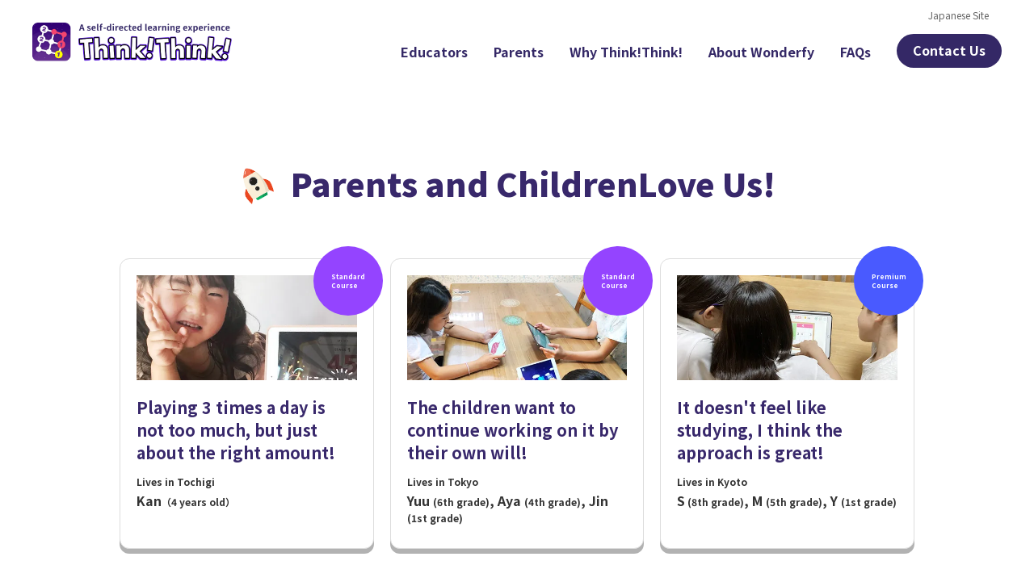

--- FILE ---
content_type: text/html
request_url: https://think.wonderfy.inc/en/voice/
body_size: 2399
content:
<!DOCTYPE html><html lang="en-US" class="top"><head><meta charset="UTF-8"><meta name="viewport" content="width=device-width,initial-scale=1,maximum-scale=1,user-scalable=0"><meta name="format-detection" content="telephone=no"><meta name="description" content="An educational app loved by 3,000,000 users across 150 countries. Digital learning content that fosters critical thinking skills for children and elementary students (ages 4-10)."><meta name="keywords" content=""><meta property="og:site_name" content="Think!Think! | Foster Critical Thinking Skills in Children and K12 Students"><meta property="og:type" content="website"><meta property="og:url" content="https://think.wonderfy.inc/en/"><meta property="og:title" content="Voice | Foster Critical Thinking Skills in Children and K12 Students"><meta property="og:description" content="An educational app loved by 3,000,000 users across 150 countries. Digital learning content that fosters critical thinking skills for children and elementary students (ages 4-10)."><meta property="og:image" content="https://think.wonderfy.inc/en/assets/images/common/ogp.png"><meta name="twitter:card" content="summary_large_image"><meta name="twitter:site" content="@wonderfyglobal"><link rel="canonical" href="https://think.wonderfy.inc/en/voice/"><link rel="alternate" href="https://think.wonderfy.inc/voice/" hreflang="ja"><title>Voice | Foster Critical Thinking Skills in Children and K12 Students</title><link rel="stylesheet" href="https://use.fontawesome.com/releases/v5.6.3/css/all.css"><link rel="icon" href="/en/assets/images/common/favicon.ico"><link href="https://fonts.googleapis.com/css?family=Noto+Serif+JP|Noto+Sans+JP:100,400,700,900&display=swap" rel="stylesheet"><link rel="stylesheet" href="/en/assets/stylesheets/common.css"><link rel="stylesheet" href="/en/assets/stylesheets/voice.css"><script>(function (w, d, s, l, i) {
        w[l] = w[l] || [];
        w[l].push({
            'gtm.start':
                new Date().getTime(), event: 'gtm.js'
        });
        var f = d.getElementsByTagName(s)[0],
            j = d.createElement(s), dl = l != 'dataLayer' ? '&l=' + l : '';
        j.async = true;
        j.src =
            'https://www.googletagmanager.com/gtm.js?id=' + i + dl;
        f.parentNode.insertBefore(j, f);
    })(window, document, 'script', 'dataLayer', 'GTM-TBVQLHC');</script></head><body><noscript><iframe src="https://www.googletagmanager.com/ns.html?id=GTM-TBVQLHC" height="0" width="0" style="display:none;visibility:hidden"></iframe></noscript><div id="top"><header><h1 class="logo"><a href="/en/">Think!Think!</a></h1><div class="nav"><span class="jp"><a href="/">Japanese Site</a></span><ul><li><a href="/en/educators/">Educators</a></li><li><a href="/en/parents/">Parents</a></li><li><a href="/en/why/">Why Think!Think!</a></li><li><a href="/en/about/">About Wonderfy</a></li><li><a href="/en/qa/">FAQs</a></li><li class="contactNav"><a href="/en/contact/">Contact Us</a></li></ul></div><div class="menuBtn"><div><span></span> <span></span> <span></span> <em>MENU</em></div></div><div class="menu"><ul><li><a href="/en/">Top</a></li><li><a href="/en/educators/">Educators</a></li><li><a href="/en/parents/">Parents</a></li><li><a href="/en/why/">Why Think!Think!</a></li><li><a href="/en/about/">About Wonderfy</a></li><li><a href="/en/qa/">FAQs</a></li><li class="active"><a href="/en/voice/">Users' Voice</a></li><li><a href="/en/contact/">Contact Us</a></li><li><a href="/">Japanese Site</a></li></ul></div></header><div class="contents voiceIndex"><h2 class="pageTitle"><span>Parents and Children<br class="brSp">Love Us!</span></h2><ul class="voiceList boxInner"><li><a href="/en/voice/voice01.html" class="alpha"><h6 class="course standard">Standard<br>Course</h6><div class="pic"><img src="/assets/images/top/features_point02_voice_01.webp" decoding="async" alt="ユーザーの声"></div><h5>Playing 3 times a day is not too much, but just about the right amount!</h5><div class="info"><div class="infoInner"><span class="place standard">Lives in Tochigi</span></div><span class="name">Kan<em>（4 years old）</em></span></div></a></li><li><a href="/en/voice/voice02.html" class="alpha"><h6 class="course standard">Standard<br>Course</h6><div class="pic"><img src="/assets/images/top/features_point02_voice_02.webp" decoding="async" alt="ユーザーの声"></div><h5>The children want to continue working on it by their own will!</h5><div class="info"><div class="infoInner"><span class="place standard">Lives in Tokyo</span></div><span class="name">Yuu <em>(6th grade)</em>, Aya <em>(4th grade)</em>, Jin <em>(1st grade)</em></span></div></a></li><li><a href="/en/voice/voice03.html" class="alpha"><h6 class="course premium">Premium<br>Course</h6><div class="pic"><img src="/assets/images/top/features_point02_voice_03.webp" decoding="async" alt="ユーザーの声"></div><h5>It doesn't feel like studying, I think the approach is great!</h5><div class="info"><div class="infoInner"><span class="place premium">Lives in Kyoto</span></div><span class="name">S<em> (8th grade)</em>, M <em>(5th grade)</em>, Y <em>(1st grade)</em></span></div></a></li></ul><div class="button green"><a href="/en/parents/" class="alpha"><span>BACK TO TOP</span></a></div></div><a href="#top" class="pagetop"><span>PAGE TOP</span></a><footer><div class="footerInner"><ul class="snsFooter"><li class="btnFacebook alpha"><a href="https://www.facebook.com/wonderfyglobal/" target="_blank">Facebook</a></li><li class="btnIstagram alpha"><a href="https://www.instagram.com/wonderfyglobal/" target="_blank">instagram</a></li><li class="btnTwitter alpha"><a href="https://twitter.com/wonderfyglobal" target="_blank">Twitter</a></li><li class="btnLinkedIn alpha"><a href="https://www.linkedin.com/company/wonderfyinc/" target="_blank">LinkedIn</a></li></ul><div class="footerMenu"><div class="corp"><h2><a href="https://wonderfy.inc/" target="_blank">ワンダーファイ株式会社</a></h2><h3>&copy;Wonderfy Inc.</h3></div><ul><li><a href="https://wonderfy.inc/en/" target="_blank" class="alpha">Wonderfy Inc.</a></li><li><a href="/en/terms/" class="alpha">Terms of Service</a></li><li><a href="/en/policy/" class="alpha">Privacy Policy</a></li><li><a href="/en/qa/" class="alpha">FAQs</a></li><li><a href="/en/contact/" class="alpha">Contact</a></li></ul></div></div></footer></div><script src="https://code.jquery.com/jquery-3.6.1.min.js" integrity="sha256-o88AwQnZB+VDvE9tvIXrMQaPlFFSUTR+nldQm1LuPXQ=" crossorigin="anonymous"></script><script src="/en/assets/javascripts/think.js"></script><script src="/assets/javascripts/appsflyer/onelink-smart-script-latest.js?d4bcf25aa590e9f9"></script><script src="/assets/javascripts/appsflyer/onelink.js?d4bcf25aa590e9f9"></script></body></html>

--- FILE ---
content_type: text/css
request_url: https://think.wonderfy.inc/en/assets/stylesheets/common.css
body_size: 7182
content:
html,body,div,span,applet,object,iframe,h1,h2,h3,h4,h5,h6,p,blockquote,pre,a,abbr,acronym,address,big,cite,code,del,dfn,em,font,img,ins,kbd,q,s,samp,small,strike,strong,tt,var,b,u,i,center,dl,dt,dd,ol,ul,li,fieldset,form,label,legend,table,caption,tbody,tfoot,thead,tr,th,td,article,section,nav,footer,canvas{font-size:100%;box-sizing:border-box;margin:0;padding:0;border:0;outline:0;background:rgba(0,0,0,0)}html{height:100%;scroll-behavior:smooth}body{line-height:1;height:100%}ol,ul{list-style:none}blockquote,q{quotes:none}blockquote::before,blockquote::after,q::before,q::after{content:"";content:none}:focus{outline:0}ins{text-decoration:none}del{text-decoration:line-through}table{margin-bottom:0;border-spacing:0;border-collapse:collapse}img{line-height:0;display:block}.webkit body{font-size:85%}.opera body{font-size:85%}.win body{font-size:85%}.mac.safari body{font-size:75%}.gecko body{font-size:85%}a{cursor:pointer;transition:all .3s ease;text-decoration:none;color:#0db769}a:hover{color:#38286b}p a{text-decoration:underline}.alpha{transition:all .3s ease}.alpha:hover{opacity:.8}body{font-family:"Noto Sans JP",sans-serif,"Yu Gothic",Meiryo,"Hiragino Kaku Gothic ProN",sans-serif;line-height:190%;width:100%;height:100%;color:#333}textarea{font-family:"Noto Sans JP",sans-serif,"Yu Gothic",Meiryo,"Hiragino Kaku Gothic ProN",sans-serif}table{font-size:95%;text-align:left}table th{text-align:left}.brPc{display:block}.brSp{display:none}.pcOnly{display:block}.spOnly{display:none}.ls{letter-spacing:-0.1em}p{font-size:20px;line-height:200%}header{position:absolute;z-index:100;top:0}header .logo{margin:28px 0 0 40px}header .logo a{position:relative;z-index:1000;display:block;width:247px;height:48px;text-indent:-9999px;background:url(/en/assets/images/common/logo.png) 0 0 no-repeat;background-size:247px 48px}.nav{position:fixed;top:0;left:0;display:block;width:100%;height:100px;padding-right:40px;transition:all .3s ease}.nav.bg{background:hsla(0,0%,100%,.9)}.nav ul{position:absolute;top:56px;right:40px;display:flex;align-items:center}.nav li{font-size:16px;font-weight:700;line-height:100%;padding-left:32px;letter-spacing:0;color:#342866}.nav a{transition:all .3s ease;color:#342866;border-bottom:4px solid rgba(13,183,105,0)}.nav a:hover{color:#0db769;border-bottom:4px solid #0db769}.nav .contactNav{margin-top:-4px}.nav .contactNav a{padding:8px 20px 10px;color:#fff;border:none;border-radius:100px;background:#342866}.nav li.active a{color:#0db769;border-bottom:4px solid #0db769}.nav .contactNav a:hover{border:none;background:#0db769}.nav .jp{font-size:12px;position:absolute;top:4px;right:56px;display:block}.nav .jp a{letter-spacing:0;color:#666;border:none}.nav .jp a:hover{color:#0db769;border:none}.menuBtn{position:fixed;z-index:2001;top:20px;right:20px;display:block;display:none;height:32px;cursor:pointer}.menuBtn>div{position:relative;width:80px;height:80px;border:2px solid rgba(52,40,102,.2);border-radius:12px;background:#fff}.menuBtn span{position:absolute;left:12px;display:block;width:54px;height:6px;transition:transform .3s ease-in-out,top .3s ease;border-radius:20px;background:#342866}.menuBtn span:nth-child(1){top:12px}.menuBtn span:nth-child(2){top:26px}.menuBtn span:nth-child(3){top:40px}.open .menuBtn span:nth-child(1){top:26px;transform:rotate(45deg)}.open .menuBtn span:nth-child(2){top:26px;left:50%;width:0}.open .menuBtn span:nth-child(3){top:26px;transform:rotate(-45deg)}.menuBtn em{font-size:12px;font-weight:bold;font-style:normal;position:absolute;bottom:0;display:block;width:100%;text-align:center;letter-spacing:0;color:#342866}.menu{position:fixed;z-index:2000;top:0;right:0;display:flex;overflow:scroll !important;flex-direction:column;flex-direction:row;width:280px;height:100vh;padding:0 !important;padding-top:80px;transition:all .15s linear;transform:translateX(280px);border-left:1px solid hsla(0,0%,100%,.5);background:rgba(52,40,102,.95);align-items:baseline;justify-content:center}.menu.is-active{transform:translateX(0)}.menu ul{position:relative;top:0;width:100%;margin-top:0;padding:0 0 80px;padding:0 20px}.menu li,.menu a{font-weight:700;color:#fff}.menu .active a{color:#ffea00}.menu li a{display:block;padding:16px 12px;transition:all .3s ease;border-bottom:1px solid hsla(0,0%,100%,.5)}.menu li a:hover{color:#342866;border-bottom:1px solid hsla(0,0%,100%,.5);background:#fff}footer{width:100%;padding:80px 20px 40px;color:#fff;background:#38286b}.footerInner{width:1024px;margin:0 auto}.snsFooter{display:flex;display:none;margin-bottom:70px;justify-content:center}.snsFooter li a{display:flex;width:80px;height:80px;margin:0 10px;text-indent:-9999px;color:#fff;border-radius:80px;background:#ccc;align-items:center;justify-content:center}.snsFooter .btnTwitter a{background:url(/en/assets/images/common/sns_icon_twitter.png) center no-repeat;background-color:#1da1f2;background-size:40px 40px}.snsFooter .btnIstagram a{background:url(/en/assets/images/common/sns_icon_istagram.png) center no-repeat,linear-gradient(135deg, #427eff 0%, #f13f79 70%) no-repeat;background-size:40px 40px,100% 100%}.snsFooter .btnFacebook a{background:url(/en/assets/images/common/sns_icon_facebook.png) center no-repeat;background-color:#1877f2;background-size:40px 40px}.snsFooter .btnLine a{background:url(/en/assets/images/common/sns_icon_line.png) center no-repeat;background-color:#00b900;background-size:40px 40px}.snsFooter .btnLinkedIn a{background:url(/en/assets/images/common/sns_icon_linkedin.png) center no-repeat;background-color:#2867b2;background-size:40px 40px}.footerMenu{display:flex;justify-content:space-between;align-items:flex-end}.footerMenu .corp{width:288px}.footerMenu h2{display:flex;width:281px;height:57px;margin-bottom:12px;text-indent:-9999px;background:url(/assets/images/common/logo_white@2x.png) center no-repeat;background-size:281px 57px}.footerMenu h3{font-size:12px}.footerMenu ul{display:flex;width:calc(100% - 288px);justify-content:flex-end}.footerMenu ul li{margin-left:20px}.footerMenu ul li a{font-size:14px;color:#fff}.pagetop{font-size:10px;font-weight:900;position:fixed;z-index:20;right:40px;bottom:40px;display:none;min-height:75px;padding-top:75px;text-align:center;letter-spacing:0;background:url(/en/assets/images/common/button_rocket.png) center 0 no-repeat;background-size:63px 75px}.bgGreenGrid{color:#fff;background:url(/en/assets/images/common/bg_glid.png) #0db769 repeat center;background-size:22px 22px}.pageTitle{position:relative;padding:60px 0 40px 40px;text-align:center}.pageTitle span{font-size:40px;font-weight:900;display:inline-block;min-height:60px;margin-left:-72px;padding-top:12px;padding-left:72px;color:#38286b;background:url(/assets/images/common/icon_rocket.png) 0 center no-repeat;background-size:60px 60px}.stores{position:fixed;z-index:10;right:20px;bottom:0;display:none}.stores .ttl{margin-bottom:8px;text-align:center}.stores .ttl span{font-size:20px;position:relative;display:inline-block;padding:0 36px;text-align:center;color:#000}.stores .ttl span:before,.stores .ttl span:after{position:absolute;top:50%;display:inline-block;width:36px;height:2px;content:"";transform:rotate(-60deg);background-color:#000}.stores .ttl span:before{left:0;transform:rotate(60deg)}.stores .ttl span:after{right:0}.stores ul{display:flex;padding-bottom:20px;justify-content:center}.stores ul a{display:flex;width:180px;height:60px;margin:0 8px;transition:all .3s ease;text-indent:-9999px;border-radius:12px;background-color:#000;background-repeat:no-repeat;background-position:center;background-size:150px 40px;justify-content:center;align-items:center}.stores ul a:hover{background-color:rgba(0,0,0,.8)}.stores .ios a{background-image:url(/assets/images/common/badge_ios_jp.png)}.stores .google a{background-image:url(/assets/images/common/badge_google_jp.png)}.stores .amazon a{background-image:url(/assets/images/common/badge_amazon_jp.png)}.topQa{width:1024px;margin:0 auto;padding:100px 0 120px}.topQa h2{font-size:32px;font-weight:400;position:relative;width:100%;margin-bottom:60px;text-align:center;color:#38286b;border-bottom:2px solid #38286b}.topQa h2 span{position:relative;bottom:-30px;display:inline-block;min-height:60px;margin:0 auto;padding-top:16px;padding-right:8px;padding-left:74px;background:#fff;background:url(/assets/images/top/topqa_title_icon.png) 8px center no-repeat #fff;background-size:60px 60px}.topQa .button{margin-top:40px}.button{display:flex;justify-content:center;align-items:center}.button a{font-size:20px;font-weight:700;display:flex;min-height:80px;margin:0 12px;padding:12px 48px;color:#fff;border-radius:100px;background:#ccc;background-color:#38286b;box-shadow:0 4px rgba(0,0,0,.3);justify-content:center;align-items:center}.button a span{padding-left:20px;background:url(/en/assets/images/common/icon_arrow_white.png) 0 center no-repeat;background-size:12px 16px}.button.green a{background-color:#0db769}.button.yellow a span{padding-left:20px;background:url(/en/assets/images/common/icon_arrow_black.png) 0 center no-repeat;background-size:12px 16px}.button.yellow a{color:#000;background-color:#ffea00}.button.blue a{background-color:#342866}.bgSpace{background:url(/en/assets/images/common/bg_space.gif) center repeat;background-size:400px 400px}.bgSpace::before{position:relative;display:block;width:100%;height:26px;content:"";background:url(/en/assets/images/common/bg_triangle_space_top.png) bottom center repeat-x;background-size:100px 26px}.bgSpace::after{display:block;width:100%;height:26px;content:"";background:url(/en/assets/images/common/bg_triangle_space_btm.png) bottom center repeat-x;background-size:100px 26px}.contents{position:relative;padding:120px 0 80px}.boxInner{position:relative;width:1024px;margin:0 auto;padding:0 20px}.note{font-size:12px;line-height:150%;letter-spacing:0}.innerWide{position:relative;max-width:1240px;margin:0 auto;padding:0 20px}.borderTop{border-top:1px solid #ddd}.borderBtm{border-bottom:1px solid #ddd}.skills{padding:120px 20px}.skillCritical{margin-bottom:60px}.skillCritical h2{font-size:48px;font-weight:900;margin-bottom:72px;padding-left:100px;text-align:center;color:#0db769}.boxCriticalOuter{margin-top:-108px}.boxCriticalOuter .mog{display:block;width:143px;height:108px;margin-left:-20px}.boxCritical{text-align:center}.boxCritical p{font-size:22px;margin-bottom:40px}.boxCritical p b{font-size:140%;font-weight:900}.boxCritical h3{font-size:20px;font-weight:900;line-height:100%;display:inline-block;margin-bottom:20px;padding:8px 32px;color:#0db769;border-radius:100px;background:#fff}.boxCritical .boxSkillsInner{padding-bottom:120px}.boxCriticalOuter img{position:relative;z-index:1;width:1041px;height:220px;margin:0 auto;margin-top:-150px;margin-left:-20px}.boxSkills{padding:20px;color:#fff;border-radius:20px;background-color:#ccc;background-image:url(/en/assets/images/common/bg_glid.png);background-repeat:repeat;background-position:center;background-size:22px 22px}.boxSkillsInner{position:relative;padding:48px 16px 20px;border:4px solid hsla(0,0%,100%,.5);border-radius:16px}.boxCritical{background-color:#0db769}.boxNoncognitive{margin-bottom:32px;background-color:#37bba6}.boxSteam{background-color:#37afcd}.titleOtherSkills{font-size:30px;font-weight:900;line-height:160%;text-align:center;color:#37bba6}.boxSkills h4{font-size:26px;line-height:160%;margin-bottom:26px;text-align:center}.boxSkills h4 b{font-size:44px;margin-left:10px}.boxSkillsListOuter{display:flex;padding:0 60px;justify-content:space-between}.boxSkillsListOuter ul{width:44%}.boxSkillsListOuter li{font-size:30px;font-weight:700;display:flex;min-height:50px;margin-bottom:16px;padding-left:60px;background-repeat:no-repeat;background-position:left center;background-size:50px 50px;align-items:center}.boxSkillsListOuter li em{font-size:80%;font-style:normal}.boxNoncognitive .boxSkillsListOuter li.slill01{background-image:url(/en/assets/images/common/icon_skills_noncognitive_01.png)}.boxNoncognitive .boxSkillsListOuter li.slill02{background-image:url(/en/assets/images/common/icon_skills_noncognitive_02.png)}.boxNoncognitive .boxSkillsListOuter li.slill03{background-image:url(/en/assets/images/common/icon_skills_noncognitive_03.png);background-position:4px center;background-size:42px 42px}.boxNoncognitive .boxSkillsListOuter li.slill04{background-image:url(/en/assets/images/common/icon_skills_noncognitive_04.png)}.boxNoncognitive .boxSkillsListOuter li.slill05{background-image:url(/en/assets/images/common/icon_skills_noncognitive_05.png)}.boxSteam .boxSkillsListOuter li.slill01{background-image:url(/en/assets/images/common/icon_skills_steam_01.png)}.boxSteam .boxSkillsListOuter li.slill02{background-image:url(/en/assets/images/common/icon_skills_steam_02.png)}.boxSteam .boxSkillsListOuter li.slill03{background-image:url(/en/assets/images/common/icon_skills_steam_03.png)}.boxSteam .boxSkillsListOuter li.slill04{background-image:url(/en/assets/images/common/icon_skills_steam_04.png)}.boxSteam .boxSkillsListOuter li.slill05{background-image:url(/en/assets/images/common/icon_skills_steam_05.png)}.effectiveness{padding:120px 0 120px;text-align:center}.effectiveness h2{font-size:48px;font-weight:bold;line-height:140%;margin-bottom:28px;color:#0db769}.effectiveness .explanation{font-size:18px;line-height:180%;margin-bottom:40px;text-align:left}.effectiveness .effectList{display:flex;margin-bottom:20px;justify-content:space-between}.effectiveness .effectBox{display:flex;flex-direction:column;width:31%;padding:32px 0;letter-spacing:0;color:#fff;background:url(/en/assets/images/common/bg_glid.png) center repeat #0db769;background-size:22px 22px}.effectiveness .effectBox h3{font-size:20px;font-weight:900;line-height:140%;min-height:48px;margin-bottom:28px}.effectiveness .effectBox.effect02 h3{font-size:36px}.effectiveness .effectBox.effect03 h3{min-height:0;margin-bottom:22px}.effectiveness .effectBox h4{font-size:51px;line-height:100%;margin-bottom:24px;letter-spacing:0}.effectiveness .effectBox h4 span{font-size:110px;padding:0 8px;letter-spacing:-0.05em}.effectiveness .effectBox h5{font-size:16px;font-weight:400;line-height:120%;margin-bottom:4px}.effectiveness .effectBox h6{font-size:10px;font-weight:400;line-height:120%;letter-spacing:0}.effectiveness .effectBox p{font-size:18px;line-height:220%;display:block;margin-bottom:-8px}.effectiveness .effectBox p b{font-size:40px;font-weight:900}.evidence{line-height:110%;display:flex;margin-bottom:60px;text-align:left;letter-spacing:0;justify-content:space-between}.evidence .block01{width:560px}.evidence .block02{width:calc(100% - 650px)}.evidence .block01 h4{font-size:14px;font-weight:700;margin-bottom:4px}.evidence .block01 p{font-size:11px;line-height:140%}.evidence .block02{display:flex}.evidence .block02 img{width:46px;height:46px;margin-right:8px}.evidence .block02 p{font-size:9px;line-height:140%;display:block}.evidence .block02 b{font-size:11px;display:block;margin-bottom:4px}.faqBox{margin-bottom:24px}.faqLabel{font-weight:700;position:relative;display:block;overflow:hidden;margin-bottom:16px;padding:16px 40px;cursor:pointer;color:#342866;border-radius:100px;background:#f5f5f5;box-shadow:0 4px rgba(0,0,0,.3)}.faqLabel span{font-size:24px;font-weight:700;display:flex;width:calc(100% - 52px);min-height:60px;padding-left:60px;align-items:center}.faqLabel span::before{font-size:24px;font-weight:400;position:absolute;top:50%;left:20px;display:flex;width:52px;height:52px;margin-top:-26px;margin-right:12px;content:"Q";text-align:center;border:1px solid #cecbdd;border-radius:100px;background:#fff;justify-content:center;align-items:center}.faqLabel:after{font-family:"Font Awesome 5 Free";font-size:32px;font-weight:900;position:absolute;top:50%;right:12px;display:block;box-sizing:border-box;height:52px;margin-top:-26px;padding:10px 20px;content:"";color:#0db769}.faqContent{margin-bottom:0;padding:0 40px 0 100px}.faq[open] .faqLabel:after{content:""}.faq[open] .faqContent{margin-bottom:40px}.faqContent::before{font-size:24px;font-weight:400;position:relative;top:38px;left:-80px;display:flex;width:52px;height:52px;margin-top:-26px;margin-right:12px;content:"A";text-align:center;border:1px solid #cecbdd;border-radius:100px;background:#fff;justify-content:center;align-items:center}.faqContent h3{font-size:20px;margin-bottom:16px}.faqContent p,.faqContent ul,.faqContent ol{font-size:14px}.voiceList{position:relative;display:flex;margin-bottom:20px;justify-content:space-between;flex-wrap:wrap}.voiceList li{width:32%;margin-bottom:40px;letter-spacing:0}.voiceList li a{position:relative;display:block;width:100%;padding:20px 20px 28px;border:1px solid #ddd;border-radius:12px;background:#fff;box-shadow:0 6px rgba(0,0,0,.3)}.voiceList .pic{overflow:hidden;width:100%;height:130px;margin-bottom:20px}.voiceList .pic img{width:100%;height:auto}.voiceList h5{font-size:20px;font-weight:bold;font-weight:700;line-height:24px;line-height:140%;display:-webkit-box;overflow:hidden;margin-bottom:16px;text-overflow:ellipsis;color:#38286b}.voiceList .info{position:relative;display:flex;flex-direction:column;min-height:60px;align-items:flex-start}.voiceList .infoInner{display:flex;margin-bottom:8px;align-items:center}.voiceList .course{font-size:8px;font-weight:700;line-height:100%;line-height:140%;position:absolute;top:-16px;right:-16px;display:flex;width:86px;height:86px;margin-right:4px;margin-bottom:0;padding:6px 12px;color:#fff;border-radius:20px;border-radius:120px;background:#ccc;justify-content:center;align-items:center}.voiceList .free{background-color:#0db769}.voiceList .standard{background-color:#9444ff}.voiceList .premium{background-color:#495aff}.voiceList .name{font-size:16px;font-weight:700;line-height:120%;display:block;color:#333}.voiceList .name em{font-size:12px;font-style:normal}.voiceList .place{font-size:12px;font-weight:bold;line-height:100%;display:block;color:#333}.voiceList .place.free,.voiceList .place.standard,.voiceList .place.premium{background:none}.notfound .boxInner{text-align:center}.notfound .boxInner{text-align:center}.notfoundPic{display:block;width:400px;height:auto;margin:40px auto 40px}@media only screen and (max-width: 1220px){.nav li{font-size:15px;padding-left:20px;letter-spacing:0}}@media only screen and (max-width: 1024px){p{font-size:16px;line-height:180%}body{font-size:85%}.brPc{display:none}.brSp{display:block}header .logo{margin:20px 0 0 20px}header .logo a{position:relative;width:144px;height:28px;text-indent:-9999px;background-size:144px 28px}.nav{display:none}.menuBtn{position:fixed;top:20px;right:12px;display:block;height:32px;cursor:pointer}.menuBtn>div{position:relative;width:56px;height:56px;border:1px solid rgba(52,40,102,.2);border-radius:8px}.menuBtn span{left:8px;width:38px;height:4px}.menuBtn span:nth-child(1){top:10px}.menuBtn span:nth-child(2){top:20px}.menuBtn span:nth-child(3){top:30px}.open .menuBtn span:nth-child(1){top:20px}.open .menuBtn span:nth-child(2){top:20px}.open .menuBtn span:nth-child(3){top:20px}.menuBtn em{font-size:8px;bottom:-2px}.stores{border-top:1px solid #534779}.stores .ttl{display:none}.stores ul a{display:none}.stores ul .badgeShow a{display:block !important}.stores{bottom:-20px;left:0;display:block;width:100%;margin:0;padding:0 !important;background:#342866}.stores ul .badgeShow a{line-height:100%;display:block;width:100%;height:auto;background:none}.stores ul .badgeShow a img{line-height:100%;display:block;width:100%;height:auto}.menu{padding-top:20px}.button{flex-direction:column;width:100%}.button a{font-size:18px;font-weight:900;line-height:160%;width:100%;min-height:60px;margin:0 auto 12px;padding:12px 12px;background-color:#38286b}.button a span,.button.yellow a span{padding-left:16px;background-size:8px 12px}.button a span{padding-left:14px;background-size:6px 10px}footer{width:100%;padding:40px 20px 40px}.footerInner{width:100%}.snsFooter{margin-bottom:30px;justify-content:center}.snsFooter li a{width:60px;height:60px}.snsFooter .btnTwitter a{background-size:36px 36px}.snsFooter .btnIstagram a{background-size:36px 36px,100% 100%}.snsFooter .btnFacebook a{background-size:36px 36px}.snsFooter .btnLine a{background-size:36px 36px}.snsFooter .btnLinkedIn a{background-size:28px 28px}.footerMenu{display:flex;flex-direction:column-reverse}.footerMenu .corp{width:100%}.footerMenu h2{width:100%;height:28px;margin:0 auto;margin-bottom:12px;background-position:center 0;background-size:140px 28px}.footerMenu h3{font-size:8px;font-weight:100;text-align:center}.footerMenu ul{display:flex;width:100%;margin-bottom:40px;justify-content:center;flex-wrap:wrap}.footerMenu ul li{line-height:100%;margin:0 20px 16px}.footerMenu ul li a{font-size:14px;line-height:100%}.pagetop{right:10px;bottom:0;width:34px;height:40px;background-size:34px 40px}.pagetop span{display:none}.bgGreenGrid{background-size:11px 11px}.topQa{width:100%;padding:40px 20px 40px}.topQa h2{font-size:32px;margin-bottom:80px}.topQa h2 span{bottom:-34px;display:inline-block;margin:0 auto;padding-left:44px;background-size:30px 30px}.topQa .button{padding:40px 0}.skills.boxInner{padding:80px 20px 0}.skillCritical{margin-bottom:40px}.skillCritical h2{font-size:40px;line-height:110%;margin-bottom:24px;padding-left:0}.boxCriticalOuter{margin-top:0}.boxCriticalOuter .mog{display:none}.boxCritical p{font-size:20px;margin-bottom:20px}.boxCritical p b{font-size:120%}.boxCritical h3{font-size:20px;font-weight:700;line-height:140%;margin-bottom:16px;padding:8px 20px;text-align:center}.boxCritical .boxSkillsInner{padding-bottom:20px}.boxCriticalOuter img{display:none}.boxCritical .spOnly{width:80%;height:auto;margin:20px auto}.boxSkills{padding:12px;background-size:11px 11px}.boxSkillsInner{padding:20px 16px 12px;border-radius:16px}.titleOtherSkills{font-size:40px;line-height:120%;margin-bottom:12px}.boxSkills h4{font-size:24px;font-weight:900;line-height:130%;margin-bottom:24px;padding-bottom:16px;text-align:center;border-bottom:1px solid #fff}.boxSkills h4 b{font-size:28px;font-weight:900}.boxSkillsListOuter{padding:0 0}.boxSkillsListOuter li{font-size:28px;display:flex;min-height:32px;margin-bottom:20px;padding-left:42px;background-repeat:no-repeat;background-position:left center;background-size:32px 32px;align-items:center}.boxNoncognitive .boxSkillsListOuter li.slill03{background-position:left center;background-size:32px 32px}.faqBox{margin-top:-20px}.faqLabel{margin-bottom:16px;padding:12px 28px}.faqLabel span{font-size:20px;font-weight:700;line-height:140%;width:calc(100% - 28px);min-height:48px;padding-left:30px;letter-spacing:0}.faqLabel span::before{font-size:18px;top:50%;left:12px;width:36px;height:36px;margin-top:-18px;margin-right:4px}.faqLabel:after{font-size:18px;right:4px;height:36px;margin-top:-24px;padding:10px 20px}.faqContent{padding:0 40px 0 56px}.faqLabel+.faqContent{margin-bottom:20px}.faqContent::before{font-size:18px;left:-44px;width:36px;height:36px;margin-top:-18px;margin-right:4px}.faqContent h3{font-size:20px;line-height:140%;margin-bottom:12px}.faqContent p,.faqContent ul,.faqContent ol{font-size:16px;line-height:140%}.voiceList{flex-direction:column;margin-bottom:20px}.voiceList li{width:100%;margin-bottom:20px;letter-spacing:0}.voiceList li a{width:100%;padding:16px 16px 16px;border-radius:10px}.voiceList .pic{height:120px;margin-bottom:8px}.voiceList .pic img{width:100%;height:auto}.voiceList h5{font-size:20px;line-height:140%;max-height:120px;margin-bottom:12px}.voiceList .course{font-size:10px;line-height:120%;top:-10px;right:-20px;margin-right:8px;padding:0;text-align:center}.voiceList .info{min-height:0}.voiceList .name{font-size:18px;line-height:100%}.bgSpace{background-size:200px 200px}.bgSpace::before{height:13px;background-size:50px 13px}.bgSpace::after{height:13px;background-size:50px 13px}.boxInner{width:100%;padding:0 20px}.contents{padding:90px 0 40px}.innerWide{width:100%;padding:0 20px}.notfound .pageTitle span{font-size:20px;padding-top:20px}.notfound .boxInner{text-align:center}.notfoundPic{display:block;width:70%;height:auto;margin:20px auto 20px}.effectiveness{padding:120px 0 120px}.effectiveness h2{font-weight:900}.effectiveness .effectList{margin-bottom:16px}.effectiveness .effectBox{width:32%;padding:32px 16px}.effectiveness .effectBox h3{font-size:20px}.effectiveness .effectBox.effect02 h3{font-size:30px}.effectiveness .effectBox h4{font-size:40px;margin-bottom:24px}.effectiveness .effectBox h4 span{font-size:80px}.effectiveness .effectBox h5{font-size:16px}.effectiveness .effectBox h6{font-size:10px}.effectiveness .effectBox p{font-size:18px}.effectiveness .effectBox p b{font-size:30px}.evidence{flex-direction:column;margin-bottom:60px}.evidence .block01{width:100%;margin-bottom:12px}.evidence .block02{width:100%}.evidence .block01 h4{margin-bottom:8px}}@media only screen and (max-width: 896px){body{letter-spacing:0}.note{font-size:10px;line-height:140%}}@media only screen and (max-width: 480px){.pcOnly{display:none !important}.spOnly{display:block !important}.skills.boxInner{padding:60px 20px 20px}.skillCritical h2{font-size:36px;line-height:110%;margin-bottom:24px;padding-left:0}.titleOtherSkills{font-size:28px;line-height:120%}.boxCritical p{font-size:16px;display:block;text-align:left}.boxCritical h3{font-size:16px;letter-spacing:0}.boxSkillsListOuter{display:block;padding:0 0}.boxSkillsListOuter ul{width:100%}.boxSkillsListOuter li{font-size:28px;display:flex;min-height:32px;margin-bottom:20px;padding-left:42px;background-repeat:no-repeat;background-position:left center;background-size:32px 32px;align-items:center}.boxCritical .spOnly{width:100%;height:auto;margin:8px auto 0}.boxSkillsListOuter li{font-size:20px;margin-bottom:16px}.effectiveness{margin-top:60px;padding:60px 0}.effectiveness h2{font-size:30px;line-height:120%;margin-bottom:20px}.effectiveness .explanation{font-size:16px;margin-bottom:32px}.effectiveness .effectList{flex-direction:column;margin-bottom:0}.effectiveness .effectBox{width:100%;margin-bottom:20px;padding:24px 12px;background-size:11px 11px}.effectiveness .effectBox h3{font-size:28px;font-weight:900;min-height:0;min-height:0;margin-bottom:22px}.effectiveness .effectBox.effect03 h3{min-height:0;margin-bottom:16px}.effectiveness .effectBox.effect03 p:last-child{display:block;margin-bottom:10px}.button{flex-direction:column;width:100%}.button a{font-size:14px;font-weight:900;line-height:160%;width:100%;min-height:60px;margin:0 auto 12px;padding:12px 12px;background-color:#38286b}.button a span,.button.yellow a span{padding-left:16px;background-size:8px 12px}.button a span{padding-left:14px;background-size:6px 10px}.topQa{width:100%;padding:40px 20px 80px}.topQa h2{font-size:24px;margin-bottom:70px}.topQa .button{padding:0 0 0}.faqBox{margin-top:-20px}.faqLabel{margin-bottom:16px;padding:12px 28px}.faqLabel span{font-size:14px;font-weight:700;line-height:140%;width:calc(100% - 28px);min-height:48px;padding-left:30px;letter-spacing:0}.faqLabel span::before{font-size:18px;top:50%;left:12px;width:36px;height:36px;margin-top:-18px;margin-right:4px}.faqLabel:after{font-size:18px;right:4px;height:36px;margin-top:-24px;padding:10px 20px}.faqContent{padding:0 40px 0 56px}.faqLabel+.faqContent{margin-bottom:20px}.faqContent::before{font-size:18px;left:-44px;width:36px;height:36px;margin-top:-18px;margin-right:4px}.faqContent h3{font-size:14px;line-height:140%;margin-bottom:12px}.faqContent p,.faqContent ul,.faqContent ol{font-size:12px;line-height:140%}}@media only screen and (max-width: 320px){.button a{font-size:12px}.button a span{padding-left:14px;background-size:6px 10px}.skillCritical h2{font-size:24px}.boxCritical p{font-size:14px}.boxCritical h3{font-size:12px;padding:8px}.boxSkills h4{font-size:14px}.boxSkills h4 b{font-size:16px;margin-left:0}.boxSkillsListOuter li{font-size:18px}.effectiveness h2{font-size:24px}.effectiveness .explanation{font-size:14px}.effectiveness .effectBox h3{font-size:16px;margin-bottom:32px}.effectiveness .effectBox.effect02 h3{font-size:28px}.effectiveness .effectBox h4{font-size:32px}.effectiveness .effectBox h4 span{font-size:90px}.effectiveness .effectBox h5{font-size:14px}.effectiveness .effectBox p{font-size:16px}.effectiveness .effectBox p b{font-size:32px}.pageTitle{position:relative;padding:20px 0 20px 20px;text-align:center}.pageTitle span{font-size:32px;line-height:130%;min-height:50px;margin-left:-54px;padding-top:12px;padding-left:52px;background-position:0 12px;background-size:50px 50px}}

--- FILE ---
content_type: text/css
request_url: https://think.wonderfy.inc/en/assets/stylesheets/voice.css
body_size: 1285
content:
.pageTitle{position:relative;padding:80px 0 60px 40px;text-align:center}.pageTitle span{font-size:40px;font-weight:900;display:inline-block;min-height:60px;margin-left:-72px;padding-top:12px;padding-left:72px;color:#38286b;background:url(/assets/images/common/icon_rocket.png) 0 center no-repeat;background-size:60px 60px}.voice .voiceList li{width:30%}.voice .head{position:relative;overflow:hidden;width:100%;margin-bottom:70px;border-radius:10px;border-radius:10px}.voice .headInner{display:inline-block;width:60%;height:100%;padding:20px 40px;padding:20px;background:rgba(52,40,102,.9)}.free .headInner{background:rgba(13,183,105,.9)}.standard .headInner{background:rgba(171,51,248,.9)}.premium .headInner{background:rgba(73,90,255,.9)}.voice01 .head{background:url(/assets/images/voice/thumb_01.jpg) center center no-repeat;background-size:cover}.voice02 .head{background:url(/assets/images/voice/thumb_02.jpg) center center no-repeat;background-size:cover}.voice03 .head{background:url(/assets/images/voice/thumb_03.jpg) center center no-repeat;background-size:cover}.voice .head .info{margin-top:16px;padding-top:16px;border-top:1px solid #fff}.voice .head .info .course{font-size:16px;font-weight:bold;line-height:100%;display:block;max-width:240px;margin-left:-4px;padding:8px 16px;text-align:center;letter-spacing:0;border-radius:100px;background:#fff}.voice .head .free .course{color:#0db769}.voice .head .standard .course{color:#9444ff}.voice .head .premium .course{color:#495aff}.voice .head .info .place{font-size:14px;display:block;margin-top:8px;color:#fff}.voice .head .info .name{font-size:22px;font-weight:bold;line-height:110%;display:block;width:100%;letter-spacing:0;color:#fff}.voice .head .info .name em{font-size:80%;font-style:normal;margin-right:12px}.voice .head .info .age{font-size:24px;font-weight:bold;color:#fff}.voice .head .info .age em{font-size:80%;font-style:normal}.voice .head h3{font-size:40px;font-weight:900;line-height:140%;position:relative;z-index:1;color:#fff}.voice .head .pic{display:none}.voice .article{margin-bottom:80px}.voice .article h3{font-size:28px;font-weight:900;line-height:140%;margin-top:40px;margin-bottom:8px;color:#342866}.voice .article .picArticle{display:flex}.voice .article .picArticle .pic{width:400px}.voice .article .picArticle .pic img{width:100%}.voice .article .picArticle .text{display:block;width:calc(100% - 400px);padding-right:20px}.voice .article .pic.mtm{margin-top:-48px}.voice .staffVoice{margin:40px 0 40px;padding:40px;border-radius:20px;background:#f7f7f7}.voice .staffVoice h3{font-size:24px;font-weight:900;line-height:160%;margin-bottom:12px}.voice .free .staffVoice h3{color:#0db769}.voice .standard .staffVoice h3{color:#9444ff}.voice .premium .staffVoice h3{color:#495aff}.article p,.voice .staffVoice p{font-size:18px}@media only screen and (max-width: 896px){.voice .voiceList li{width:100%}.voice .head{display:flex;flex-direction:column;height:auto;min-height:0;margin-bottom:60px;align-items:center}.voice01 .head,.voice02 .head,.voice03 .head{background-image:none !important}.voice .headInner{position:relative;z-index:2;bottom:0;display:inline-block;width:100%;height:50%;padding:24px 20px}.voice .head .info{margin-top:24px;padding-top:24px}.voice .head .info .course{font-size:10px;width:160px;margin-bottom:-4px;padding:6px 8px}.voice .head .info .place{font-size:12px}.voice .head .info .name{font-size:14px;font-weight:900;line-height:110%;letter-spacing:0}.voice .head .info .name em{margin-right:9px}.voice .head .info .age{font-size:16px}.voice .head h3{font-size:24px}.voice .head .pic{display:block;width:100%}.voice .head .pic img{width:100%;height:auto}.voice .article{margin-bottom:60px}.voice .article h3{font-size:24px;font-weight:900;margin-top:20px;margin-bottom:8px;letter-spacing:0}.voice .article .picArticle{flex-direction:column}.voice .article .picArticle .pic{width:100%;margin-top:12px}.voice .article .picArticle .text{width:100%;padding-right:0}.voice .article .pic.mtm{margin-top:12px}.voice .staffVoice{margin:40px 0 40px;padding:20px}.voice .staffVoice h3{font-size:16px;margin-bottom:4px;text-align:center}.pageTitle{position:relative;margin-top:-20px;padding:0 0 20px 20px !important;text-align:center}.pageTitle span{font-size:24px;line-height:130%;min-height:50px;margin-left:-54px;padding-top:12px;padding-left:52px;letter-spacing:0;background-position:0 12px;background-size:50px 50px}.voiceIndex .button{padding:0 20px}}

--- FILE ---
content_type: application/javascript
request_url: https://think.wonderfy.inc/assets/javascripts/appsflyer/onelink-smart-script-latest.js?d4bcf25aa590e9f9
body_size: 13182
content:
var AF_URL_SCHEME="(https:\\/\\/)(([^\\.][^\\.]+).)(.*\\/)(.*)",VALID_AF_URL_PARTS_LENGTH=5,GOOGLE_CLICK_ID="gclid",ASSOCIATED_AD_KEYWORD="keyword",AF_KEYWORDS="af_keywords",AF_CUSTOM_EXCLUDE_PARAMS_KEYS=["pid","c","af_channel","af_ad","af_adset","deep_link_value","af_sub1","af_sub2","af_sub3","af_sub4","af_sub5"],GCLID_EXCLUDE_PARAMS_KEYS=["pid","c","af_channel","af_ad","af_adset","deep_link_value"],stringifyParameters=function(){var o=0<arguments.length&&void 0!==arguments[0]?arguments[0]:{},t=Object.keys(o).reduce(function(t,e){return o[e]&&(t+="&".concat(e,"=").concat(o[e])),t},"");return console.debug("Generated OneLink parameters",t),t},getParameterValue=function(e){var t,o,i,n=1<arguments.length&&void 0!==arguments[1]?arguments[1]:{keys:[],overrideValues:{},defaultValue:""};return null!=n&&n.keys&&Array.isArray(n.keys)||null!=n&&n.defaultValue?(o=n.keys,i=void 0===(i=n.overrideValues)?{}:i,t=void 0===(t=n.defaultValue)?"":t,(o=(void 0===o?[]:o).find(function(t){return!!e[t]}))&&(i[i=e[o]]||i)||t):(console.error("Parameter config structure is wrong",n),null)},getURLParametersKV=function(t){t=t.replace("?","").split("&").reduce(function(t,e){e=e.split("=");return e[0]&&e[1]&&(t[[e[0]]]=e[1]),t},{});return console.debug("Generated current parameters object",t),t},isSkippedURL=function(t){var e=t.url,o=t.skipKeys,t=t.errorMsg;if(e){var i=e.toLowerCase();if(i)return(e=o.find(function(t){return i.includes(t.toLowerCase())}))&&console.debug(t,e),!!e}return!1},getGoogleClickIdParameters=function(t,e){var o=e[GOOGLE_CLICK_ID],i={};return o?(console.debug("This user comes from Google AdWords"),i[t]=o,(t=e[ASSOCIATED_AD_KEYWORD])&&(console.debug("There is a keyword associated with the ad"),i[AF_KEYWORDS]=t)):console.debug("This user comes from SRN or custom network"),i};function _typeof(t){return(_typeof="function"==typeof Symbol&&"symbol"==typeof Symbol.iterator?function(t){return typeof t}:function(t){return t&&"function"==typeof Symbol&&t.constructor===Symbol&&t!==Symbol.prototype?"symbol":typeof t})(t)}function QRCode(){var u,t,e="object"==("undefined"==typeof global?"undefined":_typeof(global))&&global&&global.Object===Object&&global,o="object"==("undefined"==typeof self?"undefined":_typeof(self))&&self&&self.Object===Object&&self,i=e||o||Function("return this")(),e="object"==("undefined"==typeof exports?"undefined":_typeof(exports))&&exports&&!exports.nodeType&&exports,o=e&&"object"==("undefined"==typeof module?"undefined":_typeof(module))&&module&&!module.nodeType&&module,n=i.QRCode;function r(t,e,o){this.mode=l.MODE_8BIT_BYTE,this.data=t,this.parsedData=[];for(var i=0,n=this.data.length;i<n;i++){var r=[],a=this.data.charCodeAt(i);e?r[0]=a:65536<a?(r[0]=240|(1835008&a)>>>18,r[1]=128|(258048&a)>>>12,r[2]=128|(4032&a)>>>6,r[3]=128|63&a):2048<a?(r[0]=224|(61440&a)>>>12,r[1]=128|(4032&a)>>>6,r[2]=128|63&a):128<a?(r[0]=192|(1984&a)>>>6,r[1]=128|63&a):r[0]=a,this.parsedData.push(r)}this.parsedData=Array.prototype.concat.apply([],this.parsedData),o||this.parsedData.length==this.data.length||(this.parsedData.unshift(191),this.parsedData.unshift(187),this.parsedData.unshift(239))}function s(t,e){this.typeNumber=t,this.errorCorrectLevel=e,this.modules=null,this.moduleCount=0,this.dataCache=null,this.dataList=[]}r.prototype={getLength:function(t){return this.parsedData.length},write:function(t){for(var e=0,o=this.parsedData.length;e<o;e++)t.put(this.parsedData[e],8)}},s.prototype={addData:function(t,e,o){t=new r(t,e,o);this.dataList.push(t),this.dataCache=null},isDark:function(t,e){if(t<0||this.moduleCount<=t||e<0||this.moduleCount<=e)throw new Error(t+","+e);return this.modules[t][e][0]},getEye:function(t,e){if(t<0||this.moduleCount<=t||e<0||this.moduleCount<=e)throw new Error(t+","+e);t=this.modules[t][e];return t[1]?(e="P"+t[1]+"_"+t[2],"A"==t[2]&&(e="A"+t[1]),{isDark:t[0],type:e}):null},getModuleCount:function(){return this.moduleCount},make:function(){this.makeImpl(!1,this.getBestMaskPattern())},makeImpl:function(t,e){this.moduleCount=4*this.typeNumber+17,this.modules=new Array(this.moduleCount);for(var o=0;o<this.moduleCount;o++){this.modules[o]=new Array(this.moduleCount);for(var i=0;i<this.moduleCount;i++)this.modules[o][i]=[]}this.setupPositionProbePattern(0,0,"TL"),this.setupPositionProbePattern(this.moduleCount-7,0,"BL"),this.setupPositionProbePattern(0,this.moduleCount-7,"TR"),this.setupPositionAdjustPattern("A"),this.setupTimingPattern(),this.setupTypeInfo(t,e),7<=this.typeNumber&&this.setupTypeNumber(t),null==this.dataCache&&(this.dataCache=s.createData(this.typeNumber,this.errorCorrectLevel,this.dataList)),this.mapData(this.dataCache,e)},setupPositionProbePattern:function(t,e,o){for(var i=-1;i<=7;i++)if(!(t+i<=-1||this.moduleCount<=t+i))for(var n=-1;n<=7;n++)e+n<=-1||this.moduleCount<=e+n||(0<=i&&i<=6&&(0==n||6==n)||0<=n&&n<=6&&(0==i||6==i)||2<=i&&i<=4&&2<=n&&n<=4?(this.modules[t+i][e+n][0]=!0,this.modules[t+i][e+n][2]=o,this.modules[t+i][e+n][1]=-0==i||-0==n||6==i||6==n?"O":"I"):this.modules[t+i][e+n][0]=!1)},getBestMaskPattern:function(){for(var t=0,e=0,o=0;o<8;o++){this.makeImpl(!0,o);var i=v.getLostPoint(this);(0==o||i<t)&&(t=i,e=o)}return e},createMovieClip:function(t,e,o){var i=t.createEmptyMovieClip(e,o);this.make();for(var n=0;n<this.modules.length;n++)for(var r=+n,a=0;a<this.modules[n].length;a++){var l=+a;this.modules[n][a][0]&&(i.beginFill(0,100),i.moveTo(l,r),i.lineTo(1+l,r),i.lineTo(1+l,1+r),i.lineTo(l,1+r),i.endFill())}return i},setupTimingPattern:function(){for(var t=8;t<this.moduleCount-8;t++)null==this.modules[t][6][0]&&(this.modules[t][6][0]=t%2==0);for(var e=8;e<this.moduleCount-8;e++)null==this.modules[6][e][0]&&(this.modules[6][e][0]=e%2==0)},setupPositionAdjustPattern:function(t){for(var e=v.getPatternPosition(this.typeNumber),o=0;o<e.length;o++)for(var i=0;i<e.length;i++){var n=e[o],r=e[i];if(null==this.modules[n][r][0])for(var a=-2;a<=2;a++)for(var l=-2;l<=2;l++)-2==a||2==a||-2==l||2==l||0==a&&0==l?(this.modules[n+a][r+l][0]=!0,this.modules[n+a][r+l][2]=t,this.modules[n+a][r+l][1]=-2==a||-2==l||2==a||2==l?"O":"I"):this.modules[n+a][r+l][0]=!1}},setupTypeNumber:function(t){for(var e=v.getBCHTypeNumber(this.typeNumber),o=0;o<18;o++){var i=!t&&1==(e>>o&1);this.modules[Math.floor(o/3)][o%3+this.moduleCount-8-3][0]=i}for(o=0;o<18;o++){i=!t&&1==(e>>o&1);this.modules[o%3+this.moduleCount-8-3][Math.floor(o/3)][0]=i}},setupTypeInfo:function(t,e){for(var e=this.errorCorrectLevel<<3|e,o=v.getBCHTypeInfo(e),i=0;i<15;i++){var n=!t&&1==(o>>i&1);i<6?this.modules[i][8][0]=n:i<8?this.modules[i+1][8][0]=n:this.modules[this.moduleCount-15+i][8][0]=n}for(i=0;i<15;i++){n=!t&&1==(o>>i&1);i<8?this.modules[8][this.moduleCount-i-1][0]=n:i<9?this.modules[8][15-i-1+1][0]=n:this.modules[8][15-i-1][0]=n}this.modules[this.moduleCount-8][8][0]=!t},mapData:function(t,e){for(var o=-1,i=this.moduleCount-1,n=7,r=0,a=this.moduleCount-1;0<a;a-=2)for(6==a&&a--;;){for(var l,s,h=0;h<2;h++)null==this.modules[i][a-h][0]&&(l=!1,r<t.length&&(l=1==(t[r]>>>n&1)),s=v.getMask(e,i,a-h),this.modules[i][a-h][0]=l=s?!l:l,-1==--n)&&(r++,n=7);if((i+=o)<0||this.moduleCount<=i){i-=o,o=-o;break}}}},s.PAD0=236,s.PAD1=17,s.createData=function(t,e,o){for(var i=A.getRSBlocks(t,e),n=new O,r=0;r<o.length;r++){var a=o[r];n.put(a.mode,4),n.put(a.getLength(),v.getLengthInBits(a.mode,t)),a.write(n)}for(var l=0,r=0;r<i.length;r++)l+=i[r].dataCount;if(n.getLengthInBits()>8*l)throw new Error("code length overflow. ("+n.getLengthInBits()+">"+8*l+")");for(n.getLengthInBits()+4<=8*l&&n.put(0,4);n.getLengthInBits()%8!=0;)n.putBit(!1);for(;;){if(n.getLengthInBits()>=8*l)break;if(n.put(s.PAD0,8),n.getLengthInBits()>=8*l)break;n.put(s.PAD1,8)}return s.createBytes(n,i)},s.createBytes=function(t,e){for(var o=0,i=0,n=0,r=new Array(e.length),a=new Array(e.length),l=0;l<e.length;l++){var s=e[l].dataCount,h=e[l].totalCount-s,i=Math.max(i,s),n=Math.max(n,h);r[l]=new Array(s);for(var u=0;u<r[l].length;u++)r[l][u]=255&t.buffer[u+o];o+=s;var s=v.getErrorCorrectPolynomial(h),d=new y(r[l],s.getLength()-1).mod(s);a[l]=new Array(s.getLength()-1);for(u=0;u<a[l].length;u++){var g=u+d.getLength()-a[l].length;a[l][u]=0<=g?d.get(g):0}}for(var c=0,u=0;u<e.length;u++)c+=e[u].totalCount;for(var p=new Array(c),f=0,u=0;u<i;u++)for(l=0;l<e.length;l++)u<r[l].length&&(p[f++]=r[l][u]);for(u=0;u<n;u++)for(l=0;l<e.length;l++)u<a[l].length&&(p[f++]=a[l][u]);return p};for(var l={MODE_NUMBER:1,MODE_ALPHA_NUM:2,MODE_8BIT_BYTE:4,MODE_KANJI:8},h={L:1,M:0,Q:3,H:2},a=0,d=1,g=2,c=3,p=4,f=5,_=6,m=7,v={PATTERN_POSITION_TABLE:[[],[6,18],[6,22],[6,26],[6,30],[6,34],[6,22,38],[6,24,42],[6,26,46],[6,28,50],[6,30,54],[6,32,58],[6,34,62],[6,26,46,66],[6,26,48,70],[6,26,50,74],[6,30,54,78],[6,30,56,82],[6,30,58,86],[6,34,62,90],[6,28,50,72,94],[6,26,50,74,98],[6,30,54,78,102],[6,28,54,80,106],[6,32,58,84,110],[6,30,58,86,114],[6,34,62,90,118],[6,26,50,74,98,122],[6,30,54,78,102,126],[6,26,52,78,104,130],[6,30,56,82,108,134],[6,34,60,86,112,138],[6,30,58,86,114,142],[6,34,62,90,118,146],[6,30,54,78,102,126,150],[6,24,50,76,102,128,154],[6,28,54,80,106,132,158],[6,32,58,84,110,136,162],[6,26,54,82,110,138,166],[6,30,58,86,114,142,170]],G15:1335,G18:7973,G15_MASK:21522,getBCHTypeInfo:function(t){for(var e=t<<10;0<=v.getBCHDigit(e)-v.getBCHDigit(v.G15);)e^=v.G15<<v.getBCHDigit(e)-v.getBCHDigit(v.G15);return(t<<10|e)^v.G15_MASK},getBCHTypeNumber:function(t){for(var e=t<<12;0<=v.getBCHDigit(e)-v.getBCHDigit(v.G18);)e^=v.G18<<v.getBCHDigit(e)-v.getBCHDigit(v.G18);return t<<12|e},getBCHDigit:function(t){for(var e=0;0!=t;)e++,t>>>=1;return e},getPatternPosition:function(t){return v.PATTERN_POSITION_TABLE[t-1]},getMask:function(t,e,o){switch(t){case a:return(e+o)%2==0;case d:return e%2==0;case g:return o%3==0;case c:return(e+o)%3==0;case p:return(Math.floor(e/2)+Math.floor(o/3))%2==0;case f:return e*o%2+e*o%3==0;case _:return(e*o%2+e*o%3)%2==0;case m:return(e*o%3+(e+o)%2)%2==0;default:throw new Error("bad maskPattern:"+t)}},getErrorCorrectPolynomial:function(t){for(var e=new y([1],0),o=0;o<t;o++)e=e.multiply(new y([1,C.gexp(o)],0));return e},getLengthInBits:function(t,e){if(1<=e&&e<10)switch(t){case l.MODE_NUMBER:return 10;case l.MODE_ALPHA_NUM:return 9;case l.MODE_8BIT_BYTE:case l.MODE_KANJI:return 8;default:throw new Error("mode:"+t)}else if(e<27)switch(t){case l.MODE_NUMBER:return 12;case l.MODE_ALPHA_NUM:return 11;case l.MODE_8BIT_BYTE:return 16;case l.MODE_KANJI:return 10;default:throw new Error("mode:"+t)}else{if(!(e<41))throw new Error("type:"+e);switch(t){case l.MODE_NUMBER:return 14;case l.MODE_ALPHA_NUM:return 13;case l.MODE_8BIT_BYTE:return 16;case l.MODE_KANJI:return 12;default:throw new Error("mode:"+t)}}},getLostPoint:function(t){for(var e=t.getModuleCount(),o=0,i=0;i<e;i++)for(var n=0;n<e;n++){for(var r=0,a=t.isDark(i,n),l=-1;l<=1;l++)if(!(i+l<0||e<=i+l))for(var s=-1;s<=1;s++)n+s<0||e<=n+s||0==l&&0==s||a==t.isDark(i+l,n+s)&&r++;5<r&&(o+=3+r-5)}for(i=0;i<e-1;i++)for(n=0;n<e-1;n++){var h=0;t.isDark(i,n)&&h++,t.isDark(i+1,n)&&h++,t.isDark(i,n+1)&&h++,t.isDark(i+1,n+1)&&h++,0!=h&&4!=h||(o+=3)}for(i=0;i<e;i++)for(n=0;n<e-6;n++)t.isDark(i,n)&&!t.isDark(i,n+1)&&t.isDark(i,n+2)&&t.isDark(i,n+3)&&t.isDark(i,n+4)&&!t.isDark(i,n+5)&&t.isDark(i,n+6)&&(o+=40);for(n=0;n<e;n++)for(i=0;i<e-6;i++)t.isDark(i,n)&&!t.isDark(i+1,n)&&t.isDark(i+2,n)&&t.isDark(i+3,n)&&t.isDark(i+4,n)&&!t.isDark(i+5,n)&&t.isDark(i+6,n)&&(o+=40);for(var u=0,n=0;n<e;n++)for(i=0;i<e;i++)t.isDark(i,n)&&u++;return o+=10*(Math.abs(100*u/e/e-50)/5)}},C={glog:function(t){if(t<1)throw new Error("glog("+t+")");return C.LOG_TABLE[t]},gexp:function(t){for(;t<0;)t+=255;for(;256<=t;)t-=255;return C.EXP_TABLE[t]},EXP_TABLE:new Array(256),LOG_TABLE:new Array(256)},b=0;b<8;b++)C.EXP_TABLE[b]=1<<b;for(b=8;b<256;b++)C.EXP_TABLE[b]=C.EXP_TABLE[b-4]^C.EXP_TABLE[b-5]^C.EXP_TABLE[b-6]^C.EXP_TABLE[b-8];for(b=0;b<255;b++)C.LOG_TABLE[C.EXP_TABLE[b]]=b;function y(t,e){if(t.length==u)throw new Error(t.length+"/"+e);for(var o=0;o<t.length&&0==t[o];)o++;this.num=new Array(t.length-o+e);for(var i=0;i<t.length-o;i++)this.num[i]=t[i+o]}function A(t,e){this.totalCount=t,this.dataCount=e}function O(){this.buffer=[],this.length=0}y.prototype={get:function(t){return this.num[t]},getLength:function(){return this.num.length},multiply:function(t){for(var e=new Array(this.getLength()+t.getLength()-1),o=0;o<this.getLength();o++)for(var i=0;i<t.getLength();i++)e[o+i]^=C.gexp(C.glog(this.get(o))+C.glog(t.get(i)));return new y(e,0)},mod:function(t){if(this.getLength()-t.getLength()<0)return this;for(var e=C.glog(this.get(0))-C.glog(t.get(0)),o=new Array(this.getLength()),i=0;i<this.getLength();i++)o[i]=this.get(i);for(i=0;i<t.getLength();i++)o[i]^=C.gexp(C.glog(t.get(i))+e);return new y(o,0).mod(t)}},A.RS_BLOCK_TABLE=[[1,26,19],[1,26,16],[1,26,13],[1,26,9],[1,44,34],[1,44,28],[1,44,22],[1,44,16],[1,70,55],[1,70,44],[2,35,17],[2,35,13],[1,100,80],[2,50,32],[2,50,24],[4,25,9],[1,134,108],[2,67,43],[2,33,15,2,34,16],[2,33,11,2,34,12],[2,86,68],[4,43,27],[4,43,19],[4,43,15],[2,98,78],[4,49,31],[2,32,14,4,33,15],[4,39,13,1,40,14],[2,121,97],[2,60,38,2,61,39],[4,40,18,2,41,19],[4,40,14,2,41,15],[2,146,116],[3,58,36,2,59,37],[4,36,16,4,37,17],[4,36,12,4,37,13],[2,86,68,2,87,69],[4,69,43,1,70,44],[6,43,19,2,44,20],[6,43,15,2,44,16],[4,101,81],[1,80,50,4,81,51],[4,50,22,4,51,23],[3,36,12,8,37,13],[2,116,92,2,117,93],[6,58,36,2,59,37],[4,46,20,6,47,21],[7,42,14,4,43,15],[4,133,107],[8,59,37,1,60,38],[8,44,20,4,45,21],[12,33,11,4,34,12],[3,145,115,1,146,116],[4,64,40,5,65,41],[11,36,16,5,37,17],[11,36,12,5,37,13],[5,109,87,1,110,88],[5,65,41,5,66,42],[5,54,24,7,55,25],[11,36,12,7,37,13],[5,122,98,1,123,99],[7,73,45,3,74,46],[15,43,19,2,44,20],[3,45,15,13,46,16],[1,135,107,5,136,108],[10,74,46,1,75,47],[1,50,22,15,51,23],[2,42,14,17,43,15],[5,150,120,1,151,121],[9,69,43,4,70,44],[17,50,22,1,51,23],[2,42,14,19,43,15],[3,141,113,4,142,114],[3,70,44,11,71,45],[17,47,21,4,48,22],[9,39,13,16,40,14],[3,135,107,5,136,108],[3,67,41,13,68,42],[15,54,24,5,55,25],[15,43,15,10,44,16],[4,144,116,4,145,117],[17,68,42],[17,50,22,6,51,23],[19,46,16,6,47,17],[2,139,111,7,140,112],[17,74,46],[7,54,24,16,55,25],[34,37,13],[4,151,121,5,152,122],[4,75,47,14,76,48],[11,54,24,14,55,25],[16,45,15,14,46,16],[6,147,117,4,148,118],[6,73,45,14,74,46],[11,54,24,16,55,25],[30,46,16,2,47,17],[8,132,106,4,133,107],[8,75,47,13,76,48],[7,54,24,22,55,25],[22,45,15,13,46,16],[10,142,114,2,143,115],[19,74,46,4,75,47],[28,50,22,6,51,23],[33,46,16,4,47,17],[8,152,122,4,153,123],[22,73,45,3,74,46],[8,53,23,26,54,24],[12,45,15,28,46,16],[3,147,117,10,148,118],[3,73,45,23,74,46],[4,54,24,31,55,25],[11,45,15,31,46,16],[7,146,116,7,147,117],[21,73,45,7,74,46],[1,53,23,37,54,24],[19,45,15,26,46,16],[5,145,115,10,146,116],[19,75,47,10,76,48],[15,54,24,25,55,25],[23,45,15,25,46,16],[13,145,115,3,146,116],[2,74,46,29,75,47],[42,54,24,1,55,25],[23,45,15,28,46,16],[17,145,115],[10,74,46,23,75,47],[10,54,24,35,55,25],[19,45,15,35,46,16],[17,145,115,1,146,116],[14,74,46,21,75,47],[29,54,24,19,55,25],[11,45,15,46,46,16],[13,145,115,6,146,116],[14,74,46,23,75,47],[44,54,24,7,55,25],[59,46,16,1,47,17],[12,151,121,7,152,122],[12,75,47,26,76,48],[39,54,24,14,55,25],[22,45,15,41,46,16],[6,151,121,14,152,122],[6,75,47,34,76,48],[46,54,24,10,55,25],[2,45,15,64,46,16],[17,152,122,4,153,123],[29,74,46,14,75,47],[49,54,24,10,55,25],[24,45,15,46,46,16],[4,152,122,18,153,123],[13,74,46,32,75,47],[48,54,24,14,55,25],[42,45,15,32,46,16],[20,147,117,4,148,118],[40,75,47,7,76,48],[43,54,24,22,55,25],[10,45,15,67,46,16],[19,148,118,6,149,119],[18,75,47,31,76,48],[34,54,24,34,55,25],[20,45,15,61,46,16]],A.getRSBlocks=function(t,e){var o=A.getRsBlockTable(t,e);if(o==u)throw new Error("bad rs block @ typeNumber:"+t+"/errorCorrectLevel:"+e);for(var i=o.length/3,n=[],r=0;r<i;r++)for(var a=o[3*r+0],l=o[3*r+1],s=o[3*r+2],h=0;h<a;h++)n.push(new A(l,s));return n},A.getRsBlockTable=function(t,e){switch(e){case h.L:return A.RS_BLOCK_TABLE[4*(t-1)+0];case h.M:return A.RS_BLOCK_TABLE[4*(t-1)+1];case h.Q:return A.RS_BLOCK_TABLE[4*(t-1)+2];case h.H:return A.RS_BLOCK_TABLE[4*(t-1)+3];default:return u}},O.prototype={get:function(t){var e=Math.floor(t/8);return 1==(this.buffer[e]>>>7-t%8&1)},put:function(t,e){for(var o=0;o<e;o++)this.putBit(1==(t>>>e-o-1&1))},getLengthInBits:function(){return this.length},putBit:function(t){var e=Math.floor(this.length/8);this.buffer.length<=e&&this.buffer.push(0),t&&(this.buffer[e]|=128>>>this.length%8),this.length++}};var S=[[17,14,11,7],[32,26,20,14],[53,42,32,24],[78,62,46,34],[106,84,60,44],[134,106,74,58],[154,122,86,64],[192,152,108,84],[230,180,130,98],[271,213,151,119],[321,251,177,137],[367,287,203,155],[425,331,241,177],[458,362,258,194],[520,412,292,220],[586,450,322,250],[644,504,364,280],[718,560,394,310],[792,624,442,338],[858,666,482,382],[929,711,509,403],[1003,779,565,439],[1091,857,611,461],[1171,911,661,511],[1273,997,715,535],[1367,1059,751,593],[1465,1125,805,625],[1528,1190,868,658],[1628,1264,908,698],[1732,1370,982,742],[1840,1452,1030,790],[1952,1538,1112,842],[2068,1628,1168,898],[2188,1722,1228,958],[2303,1809,1283,983],[2431,1911,1351,1051],[2563,1989,1423,1093],[2699,2099,1499,1139],[2809,2213,1579,1219],[2953,2331,1663,1273]];function w(){var t=!1,e=navigator.userAgent;return t=/android/i.test(e)&&(t=!0,e=e.toString().match(/android ([0-9]\.[0-9])/i))&&e[1]?parseFloat(e[1]):t}var k="undefined"==typeof CanvasRenderingContext2D?(L.prototype.draw=function(t){var e=this._htOption,o=this._el,i=t.getModuleCount(),n=Math.round(e.width/i),r=Math.round((e.height-e.titleHeight)/i),a=(r<=1&&(r=1),this._htOption.width=(n=n<=1?1:n)*i,this._htOption.height=r*i+e.titleHeight,this._htOption.quietZone=Math.round(this._htOption.quietZone),[]),l="",s=Math.round(n*e.dotScale),h=Math.round(r*e.dotScale),u=(s<4&&(h=s=4),e.colorDark),d=e.colorLight;e.backgroundImage&&(e.autoColor?(e.colorDark="rgba(0, 0, 0, .6);filter:progid:DXImageTransform.Microsoft.Gradient(GradientType=0, StartColorStr='#99000000', EndColorStr='#99000000');",e.colorLight="rgba(255, 255, 255, .7);filter:progid:DXImageTransform.Microsoft.Gradient(GradientType=0, StartColorStr='#B2FFFFFF', EndColorStr='#B2FFFFFF');"):e.colorLight="rgba(0,0,0,0)",m='<div style="display:inline-block; z-index:-10;position:absolute;"><img src="'+e.backgroundImage+'" widht="'+(e.width+2*e.quietZone)+'" height="'+(e.height+2*e.quietZone)+'" style="opacity:'+e.backgroundImageAlpha+";filter:alpha(opacity="+100*e.backgroundImageAlpha+'); "/></div>',a.push(m)),e.quietZone&&(l="display:inline-block; width:"+(e.width+2*e.quietZone)+"px; height:"+(e.width+2*e.quietZone)+"px;background:"+e.quietZoneColor+"; text-align:center;"),a.push('<div style="font-size:0;'+l+'">'),a.push('<table  style="font-size:0;border:0;border-collapse:collapse; margin-top:'+e.quietZone+'px;" border="0" cellspacing="0" cellspadding="0" align="center" valign="middle">'),a.push('<tr height="'+e.titleHeight+'" align="center"><td style="border:0;border-collapse:collapse;margin:0;padding:0" colspan="'+i+'">'),e.title&&(m=e.titleColor,l=e.titleFont,a.push('<div style="width:100%;margin-top:'+e.titleTop+"px;color:"+m+";font:"+l+";background:"+e.titleBackgroundColor+'">'+e.title+"</div>")),e.subTitle&&a.push('<div style="width:100%;margin-top:'+(e.subTitleTop-e.titleTop)+"px;color:"+e.subTitleColor+"; font:"+e.subTitleFont+'">'+e.subTitle+"</div>"),a.push("</td></tr>");for(var g=0;g<i;g++){a.push('<tr style="border:0; padding:0; margin:0;" height="7">');for(var c=0;c<i;c++){var p=t.isDark(g,c),f=t.getEye(g,c);f?(p=f.isDark,f=e[f=f.type]||e[f.substring(0,2)]||u,a.push('<td style="border:0;border-collapse:collapse;padding:0;margin:0;width:'+n+"px;height:"+r+'px;"><span style="width:'+n+"px;height:"+r+"px;background-color:"+(p?f:d)+';display:inline-block"></span></td>')):(f=e.colorDark,6==g?(f=e.timing_H||e.timing||u,a.push('<td style="border:0;border-collapse:collapse;padding:0;margin:0;width:'+n+"px;height:"+r+"px;background-color:"+(p?f:d)+';"></td>')):6==c?(f=e.timing_V||e.timing||u,a.push('<td style="border:0;border-collapse:collapse;padding:0;margin:0;width:'+n+"px;height:"+r+"px;background-color:"+(p?f:d)+';"></td>')):a.push('<td style="border:0;border-collapse:collapse;padding:0;margin:0;width:'+n+"px;height:"+r+'px;"><div style="display:inline-block;width:'+s+"px;height:"+h+"px;background-color:"+(p?f:e.colorLight)+';"></div></td>'))}a.push("</tr>")}a.push("</table>"),a.push("</div>"),e.logo&&(m=new Image,null!=e.crossOrigin&&(m.crossOrigin=e.crossOrigin),m.src=e.logo,(l=e.width/3.5)!=(m=e.height/3.5)&&(l=m),e.logoWidth&&(l=e.logoWidth),e.logoHeight&&(m=e.logoHeight),_="position:relative; z-index:1;display:table-cell;top:-"+((e.height-e.titleHeight)/2+m/2+e.quietZone)+"px;text-align:center; width:"+l+"px; height:"+m+"px;line-height:"+l+"px; vertical-align: middle;",e.logoBackgroundTransparent||(_+="background:"+e.logoBackgroundColor),a.push('<div style="'+_+'"><img  src="'+e.logo+'"  style="max-width: '+l+"px; max-height: "+m+'px;" /> <div style=" display: none; width:1px;margin-left: -1px;"></div></div>')),e.onRenderingStart&&e.onRenderingStart(e),o.innerHTML=a.join("");var _=o.childNodes[0],l=(e.width-_.offsetWidth)/2,m=(e.height-_.offsetHeight)/2;0<l&&0<m&&(_.style.margin=m+"px "+l+"px"),this._htOption.onRenderingEnd&&this._htOption.onRenderingEnd(this._htOption,null)},L.prototype.clear=function(){this._el.innerHTML=""},L):(()=>{function t(){if("svg"==this._htOption.drawer){var t=this._oContext.getSerializedSvg(!0);this.dataURL=t,this._el.innerHTML=t}else try{var e=this._elCanvas.toDataURL("image/png");this.dataURL=e}catch(t){console.error(t)}this._htOption.onRenderingEnd&&(this.dataURL||console.error("Can not get base64 data, please check: 1. Published the page and image to the server 2. The image request support CORS 3. Configured `crossOrigin:'anonymous'` option"),this._htOption.onRenderingEnd(this._htOption,this.dataURL))}var u,d;function e(t,e){this._bIsPainted=!1,this._android=w(),this._el=t,this._htOption=e,"svg"==this._htOption.drawer?(this._oContext={},this._elCanvas={}):(this._elCanvas=document.createElement("canvas"),this._el.appendChild(this._elCanvas),this._oContext=this._elCanvas.getContext("2d")),this._bSupportDataURI=null,this.dataURL=null}return i._android&&i._android<=2.1&&(u=1/window.devicePixelRatio,d=CanvasRenderingContext2D.prototype.drawImage,CanvasRenderingContext2D.prototype.drawImage=function(t,e,o,i,n,r,a,l,s){if("nodeName"in t&&/img/i.test(t.nodeName))for(var h=arguments.length-1;1<=h;h--)arguments[h]=arguments[h]*u;else void 0===l&&(arguments[1]*=u,arguments[2]*=u,arguments[3]*=u,arguments[4]*=u);d.apply(this,arguments)}),e.prototype.draw=function(o){var i,g=this._htOption,c=(g.title||g.subTitle||(g.height-=g.titleHeight,g.titleHeight=0),o.getModuleCount()),p=Math.round(g.width/c),f=Math.round((g.height-g.titleHeight)/c),_=(p<=1&&(p=1),f<=1&&(f=1),g.width=p*c,g.height=f*c+g.titleHeight,g.quietZone=Math.round(g.quietZone),this._elCanvas.width=g.width+2*g.quietZone,this._elCanvas.height=g.height+2*g.quietZone,"canvas"!=this._htOption.drawer&&(this._oContext=new C2S(this._elCanvas.width,this._elCanvas.height)),this.clear(),this._oContext),n=(_.lineWidth=0,_.fillStyle=g.colorLight,_.fillRect(0,0,this._elCanvas.width,this._elCanvas.height),this);function m(){0<g.quietZone&&g.quietZoneColor&&(_.lineWidth=0,_.fillStyle=g.quietZoneColor,_.fillRect(0,0,n._elCanvas.width,g.quietZone),_.fillRect(0,g.quietZone,g.quietZone,n._elCanvas.height-2*g.quietZone),_.fillRect(n._elCanvas.width-g.quietZone,g.quietZone,g.quietZone,n._elCanvas.height-2*g.quietZone),_.fillRect(0,n._elCanvas.height-g.quietZone,n._elCanvas.width,g.quietZone))}function r(t){g.onRenderingStart&&g.onRenderingStart(g);for(var h,u,e=0;e<c;e++)for(var o=0;o<c;o++){var i,n,r=o*p+g.quietZone,a=e*f+g.quietZone,l=t.isDark(e,o),s=t.getEye(e,o),d=g.dotScale;_.lineWidth=0,s?(i=g[s.type]||g[s.type.substring(0,2)]||g.colorDark,n=g.colorLight):g.backgroundImage?(n="rgba(0,0,0,0)",6==e?g.autoColor?(i=g.timing_H||g.timing||g.autoColorDark,n=g.autoColorLight):i=g.timing_H||g.timing||g.colorDark:6==o?g.autoColor?(i=g.timing_V||g.timing||g.autoColorDark,n=g.autoColorLight):i=g.timing_V||g.timing||g.colorDark:g.autoColor?(i=g.autoColorDark,n=g.autoColorLight):i=g.colorDark):(i=6==e?g.timing_H||g.timing||g.colorDark:6==o&&(g.timing_V||g.timing)||g.colorDark,n=g.colorLight),_.strokeStyle=l?i:n,_.fillStyle=l?i:n,s?(d="AO"==s.type?g.dotScaleAO:"AI"==s.type?g.dotScaleAI:1,g.backgroundImage&&g.autoColor?(i=("AO"==s.type?g.AI:g.AO)||g.autoColorDark,n=g.autoColorLight):i=("AO"==s.type?g.AI:g.AO)||i,s.isDark):6==e?d=g.dotScaleTiming_H:6==o?d=g.dotScaleTiming_V:g.backgroundImage,_.fillRect(r+p*(1-d)/2,g.titleHeight+a+f*(1-d)/2,p*d,f*d),1==g.dotScale||s||(_.strokeStyle=g.colorLight)}g.title&&(_.fillStyle=g.titleBackgroundColor,_.fillRect(0,0,this._elCanvas.width,g.titleHeight+g.quietZone),_.font=g.titleFont,_.fillStyle=g.titleColor,_.textAlign="center",_.fillText(g.title,this._elCanvas.width/2,+g.quietZone+g.titleTop)),g.subTitle&&(_.font=g.subTitleFont,_.fillStyle=g.subTitleColor,_.fillText(g.subTitle,this._elCanvas.width/2,+g.quietZone+g.subTitleTop)),g.logo?(h=new Image,u=this,h.onload=function(){var t,e,o,i,n,r,a,l,s;t=h,e=Math.round(g.width/3.5),o=Math.round(g.height/3.5),e!==o&&(e=o),g.logoMaxWidth?e=Math.round(g.logoMaxWidth):g.logoWidth&&(e=Math.round(g.logoWidth)),g.logoMaxHeight?o=Math.round(g.logoMaxHeight):g.logoHeight&&(o=Math.round(g.logoHeight)),l=void 0===t.naturalWidth?(a=t.width,t.height):(a=t.naturalWidth,t.naturalHeight),(g.logoMaxWidth||g.logoMaxHeight)&&(g.logoMaxWidth&&a<=e&&(e=a),g.logoMaxHeight&&l<=o&&(o=l),a<=e)&&l<=o&&(e=a,o=l),i=(g.width+2*g.quietZone-e)/2,n=(g.height+g.titleHeight+2*g.quietZone-o)/2,r=Math.min(e/a,o/l),a*=r,l*=r,(g.logoMaxWidth||g.logoMaxHeight)&&(i=(g.width+2*g.quietZone-(e=a))/2,n=(g.height+g.titleHeight+2*g.quietZone-(o=l))/2),g.logoBackgroundTransparent||(_.fillStyle=g.logoBackgroundColor,_.fillRect(i,n,e,o)),r=_.imageSmoothingQuality,s=_.imageSmoothingEnabled,_.imageSmoothingEnabled=!0,_.imageSmoothingQuality="high",_.drawImage(t,i+(e-a)/2,n+(o-l)/2,a,l),_.imageSmoothingEnabled=s,_.imageSmoothingQuality=r,m(),u._bIsPainted=!0,u.makeImage()},h.onerror=function(t){console.error(t)},null!=g.crossOrigin&&(h.crossOrigin=g.crossOrigin),h.originalSrc=g.logo,h.src=g.logo):(m(),this._bIsPainted=!0,this.makeImage())}g.backgroundImage?((i=new Image).onload=function(){_.globalAlpha=1,_.globalAlpha=g.backgroundImageAlpha;var t=_.imageSmoothingQuality,e=_.imageSmoothingEnabled;_.imageSmoothingEnabled=!0,_.imageSmoothingQuality="high",_.drawImage(i,0,g.titleHeight,g.width+2*g.quietZone,g.height+2*g.quietZone-g.titleHeight),_.imageSmoothingEnabled=e,_.imageSmoothingQuality=t,_.globalAlpha=1,r.call(n,o)},null!=g.crossOrigin&&(i.crossOrigin=g.crossOrigin),i.originalSrc=g.backgroundImage,i.src=g.backgroundImage):r.call(n,o)},e.prototype.makeImage=function(){this._bIsPainted&&!function(t,e){var o=this;o._fFail=e,o._fSuccess=t,null===o._bSupportDataURI?((e=document.createElement("img")).onabort=t=function(){o._bSupportDataURI=!1,o._fFail&&o._fFail.call(o)},e.onerror=t,e.onload=function(){o._bSupportDataURI=!0,o._fSuccess&&o._fSuccess.call(o)},e.src="[data-uri]"):!0===o._bSupportDataURI&&o._fSuccess?o._fSuccess.call(o):!1===o._bSupportDataURI&&o._fFail&&o._fFail.call(o)}.call(this,t)},e.prototype.isPainted=function(){return this._bIsPainted},e.prototype.clear=function(){this._oContext.clearRect(0,0,this._elCanvas.width,this._elCanvas.height),this._bIsPainted=!1},e.prototype.remove=function(){this._oContext.clearRect(0,0,this._elCanvas.width,this._elCanvas.height),this._bIsPainted=!1,this._el.innerHTML=""},e.prototype.round=function(t){return t&&Math.floor(1e3*t)/1e3},e})();function L(t,e){this._el=t,this._htOption=e}function T(t,e){for(var o,i=e.correctLevel,n=1,r=(t=t,(o=encodeURI(t).toString().replace(/\%[0-9a-fA-F]{2}/g,"a")).length+(o.length!=t.length?3:0)),a=0,l=S.length;a<l;a++){var s=0;switch(i){case h.L:s=S[a][0];break;case h.M:s=S[a][1];break;case h.Q:s=S[a][2];break;case h.H:s=S[a][3]}if(r<=s)break;n++}if(S.length<n)throw new Error("Too long data. the CorrectLevel."+["M","L","H","Q"][i]+" limit length is "+s);return 0!=e.version&&(n<=e.version?n=e.version:console.warn("QR Code version "+e.version+" too small, run version use "+n),e.runVersion=n),n}(t=function(t,e){if(this._htOption={width:256,height:256,typeNumber:4,colorDark:"#000000",colorLight:"#ffffff",correctLevel:h.H,dotScale:1,dotScaleTiming:1,dotScaleTiming_H:u,dotScaleTiming_V:u,dotScaleA:1,dotScaleAO:u,dotScaleAI:u,quietZone:0,quietZoneColor:"rgba(0,0,0,0)",title:"",titleFont:"normal normal bold 16px Arial",titleColor:"#000000",titleBackgroundColor:"#ffffff",titleHeight:0,titleTop:30,subTitle:"",subTitleFont:"normal normal normal 14px Arial",subTitleColor:"#4F4F4F",subTitleTop:60,logo:u,logoWidth:u,logoHeight:u,logoMaxWidth:u,logoMaxHeight:u,logoBackgroundColor:"#ffffff",logoBackgroundTransparent:!1,PO:u,PI:u,PO_TL:u,PI_TL:u,PO_TR:u,PI_TR:u,PO_BL:u,PI_BL:u,AO:u,AI:u,timing:u,timing_H:u,timing_V:u,backgroundImage:u,backgroundImageAlpha:1,autoColor:!1,autoColorDark:"rgba(0, 0, 0, .6)",autoColorLight:"rgba(255, 255, 255, .7)",onRenderingStart:u,onRenderingEnd:u,version:0,tooltip:!1,binary:!1,drawer:"canvas",crossOrigin:null,utf8WithoutBOM:!0},e="string"==typeof e?{text:e}:e)for(var o in e)this._htOption[o]=e[o];(this._htOption.version<0||40<this._htOption.version)&&(console.warn("QR Code version '"+this._htOption.version+"' is invalidate, reset to 0"),this._htOption.version=0),(this._htOption.dotScale<0||1<this._htOption.dotScale)&&(console.warn(this._htOption.dotScale+" , is invalidate, dotScale must greater than 0, less than or equal to 1, now reset to 1. "),this._htOption.dotScale=1),(this._htOption.dotScaleTiming<0||1<this._htOption.dotScaleTiming)&&(console.warn(this._htOption.dotScaleTiming+" , is invalidate, dotScaleTiming must greater than 0, less than or equal to 1, now reset to 1. "),this._htOption.dotScaleTiming=1),this._htOption.dotScaleTiming_H?(this._htOption.dotScaleTiming_H<0||1<this._htOption.dotScaleTiming_H)&&(console.warn(this._htOption.dotScaleTiming_H+" , is invalidate, dotScaleTiming_H must greater than 0, less than or equal to 1, now reset to 1. "),this._htOption.dotScaleTiming_H=1):this._htOption.dotScaleTiming_H=this._htOption.dotScaleTiming,this._htOption.dotScaleTiming_V?(this._htOption.dotScaleTiming_V<0||1<this._htOption.dotScaleTiming_V)&&(console.warn(this._htOption.dotScaleTiming_V+" , is invalidate, dotScaleTiming_V must greater than 0, less than or equal to 1, now reset to 1. "),this._htOption.dotScaleTiming_V=1):this._htOption.dotScaleTiming_V=this._htOption.dotScaleTiming,(this._htOption.dotScaleA<0||1<this._htOption.dotScaleA)&&(console.warn(this._htOption.dotScaleA+" , is invalidate, dotScaleA must greater than 0, less than or equal to 1, now reset to 1. "),this._htOption.dotScaleA=1),this._htOption.dotScaleAO?(this._htOption.dotScaleAO<0||1<this._htOption.dotScaleAO)&&(console.warn(this._htOption.dotScaleAO+" , is invalidate, dotScaleAO must greater than 0, less than or equal to 1, now reset to 1. "),this._htOption.dotScaleAO=1):this._htOption.dotScaleAO=this._htOption.dotScaleA,this._htOption.dotScaleAI?(this._htOption.dotScaleAI<0||1<this._htOption.dotScaleAI)&&(console.warn(this._htOption.dotScaleAI+" , is invalidate, dotScaleAI must greater than 0, less than or equal to 1, now reset to 1. "),this._htOption.dotScaleAI=1):this._htOption.dotScaleAI=this._htOption.dotScaleA,(this._htOption.backgroundImageAlpha<0||1<this._htOption.backgroundImageAlpha)&&(console.warn(this._htOption.backgroundImageAlpha+" , is invalidate, backgroundImageAlpha must between 0 and 1, now reset to 1. "),this._htOption.backgroundImageAlpha=1),this._htOption.height=this._htOption.height+this._htOption.titleHeight,"string"==typeof t&&(t=document.getElementById(t)),this._htOption.drawer&&("svg"==this._htOption.drawer||"canvas"==this._htOption.drawer)||(this._htOption.drawer="canvas"),this._android=w(),this._el=t,this._oQRCode=null;var i={};for(o in this._htOption)i[o]=this._htOption[o];this._oDrawing=new k(this._el,i),this._htOption.text&&this.makeCode(this._htOption.text)}).prototype.makeCode=function(t){this._oQRCode=new s(T(t,this._htOption),this._htOption.correctLevel),this._oQRCode.addData(t,this._htOption.binary,this._htOption.utf8WithoutBOM),this._oQRCode.make(),this._htOption.tooltip&&(this._el.title=t),this._oDrawing.draw(this._oQRCode)},t.prototype.makeImage=function(){"function"==typeof this._oDrawing.makeImage&&(!this._android||3<=this._android)&&this._oDrawing.makeImage()},t.prototype.clear=function(){this._oDrawing.remove()},t.prototype.resize=function(t,e){this._oDrawing._htOption.width=t,this._oDrawing._htOption.height=e,this._oDrawing.draw(this._oQRCode)},t.prototype.noConflict=function(){return i.QRCode===this&&(i.QRCode=n),t},t.CorrectLevel=h,"function"==typeof define&&(define.amd||define.cmd)?define([],function(){return t}):o?((o.exports=t).QRCode=t,e.QRCode=t):i.QRCode=t}QRCode(),window.AF_SMART_SCRIPT={generateOneLinkURL:function(){var t=0<arguments.length&&void 0!==arguments[0]?arguments[0]:{afParameters:{}},e=t.oneLinkURL,o=t.afParameters,i=(o=void 0===o?{}:o).mediaSource,n=o.campaign,r=o.channel,a=o.ad,l=o.adSet,s=o.deepLinkValue,h=o.afSub1,u=o.afSub2,d=o.afSub3,g=o.afSub4,c=o.afSub5,p=o.afCustom,f=o.googleClickIdKey,o=t.referrerSkipList,o=void 0===o?[]:o,t=t.urlSkipList,t=void 0===t?[]:t,_=null==(_=e||"")?void 0:_.toString().match(AF_URL_SCHEME);if(!_||(null==_?void 0:_.length)<VALID_AF_URL_PARTS_LENGTH)return console.error("oneLinkURL is missing or not in the correct format, can't generate URL",e),null;if(0===(null==i||null==(_=i.keys)?void 0:_.length)&&(null==i||!i.defaultValue))return console.error("mediaSource is missing (default value was not supplied), can't generate URL",i),null;if(isSkippedURL({url:document.referrer,skipKeys:o,errorMsg:"Generate url is skipped. HTTP referrer contains key:"}))return null;if(isSkippedURL({url:document.URL,skipKeys:t,errorMsg:"Generate url is skipped. URL contains string:"}))return null;var m,v={af_js_web:!0,af_ss_ver:window.AF_SMART_SCRIPT.version},C=getURLParametersKV(window.location.search);if(i){_=getParameterValue(C,i);if(!_)return console.error("mediaSource was not found in the URL and default value was not supplied, can't generate URL",i),null;v.pid=_}n&&(v.c=getParameterValue(C,n)),r&&(v.af_channel=getParameterValue(C,r)),a&&(v.af_ad=getParameterValue(C,a)),l&&(v.af_adset=getParameterValue(C,l)),s&&(v.deep_link_value=getParameterValue(C,s)),[h,u,d,g,c].forEach(function(t,e){t&&(v["af_sub".concat(e+1)]=getParameterValue(C,t))}),f&&(GCLID_EXCLUDE_PARAMS_KEYS.find(function(t){return t===f})?console.debug("Google Click Id ParamKey can't override AF Parameters keys",f):(m=getGoogleClickIdParameters(f,C),Object.keys(m).forEach(function(t){v[t]=m[t]}))),Array.isArray(p)&&p.forEach(function(e){var t;null!=e&&e.paramKey&&(t=AF_CUSTOM_EXCLUDE_PARAMS_KEYS.find(function(t){return t===(null==e?void 0:e.paramKey)}),(null==e?void 0:e.paramKey)===f||t?console.debug("Custom parameter ParamKey can't override Google-Click-Id or AF Parameters keys",e):v[[e.paramKey]]=getParameterValue(C,e))});var b=e+stringifyParameters(v).replace("&","?");return console.debug("Generated OneLink URL",b),window.AF_SMART_SCRIPT.displayQrCode=function(t){return b?new QRCode(document.getElementById(t),{text:"".concat(b,"&af_ss_qr=true")}):(console.debug("ClickURL is not valid"),null)},{clickURL:b}},version:"2_1_1"};

--- FILE ---
content_type: application/javascript
request_url: https://think.wonderfy.inc/assets/javascripts/appsflyer/onelink.js?d4bcf25aa590e9f9
body_size: 556
content:
$(document).ready(function(){var c="https://thinkthink.onelink.me/xkyk/",l=window.AF_SMART_SCRIPT.generateOneLinkURL({oneLinkURL:c,afParameters:{mediaSource:{keys:["utm_source"],defaultValue:"LP"},campaign:{keys:["utm_campaign"]},channel:{keys:["utm_medium"]},adSet:{keys:["utm_content"]}}}),p=navigator.userAgent;$(function(){let t=/https:\/\/apps\.apple\.com\/(jp\/)?app\/apple-store\/id1082259392/g,e=/https:\/\/play\.google\.com\/store\/apps\/details\?id=com\.hanamarulab\.thinkthinkapp/g,i=/https:\/\/www\.amazon\.(co\.jp|com)\/dp\/B06Y6481X7/g,a=/https:\/\/thinkthink\.onelink\.me\/xkyk\/zb0dicxd/g,h=c+"8wlckqam",n=c+"61bpra44",r=c+"ixf5abx9";(0<p.indexOf("iPhone")||0<p.indexOf("iPad")||0<p.indexOf("iPod")||0<p.indexOf("Android"))&&(h=l.clickURL,n=l.clickURL,r=l.clickURL),$("a").each(function(){$(this).attr("href",$(this).attr("href").replace(t,h)),$(this).attr("href",$(this).attr("href").replace(e,n)),$(this).attr("href",$(this).attr("href").replace(i,r)),$(this).attr("href",$(this).attr("href").replace(a,l.clickURL)),$(this).html($(this).html().replace(t,h)),$(this).html($(this).html().replace(e,n)),$(this).html($(this).html().replace(i,r)),$(this).html($(this).html().replace(a,l.clickURL))})})}),window.onload=function(){window.AF_SMART_SCRIPT.displayQrCode("qrAppsflyer")};

--- FILE ---
content_type: application/javascript
request_url: https://think.wonderfy.inc/en/assets/javascripts/think.js
body_size: 554
content:
$(window).on("load",function(){$(void $(".menuBtn").on("click",function(){$(".menu").toggleClass("is-active"),$("body").toggleClass("open")}));var e=(e,t,n,o)=>{e&&new IntersectionObserver(function(e,t){e.forEach(function(e){(e.isIntersecting?n:o)(e,t)})},t).observe(e)};let t=$(".nav"),n=(0<t.length&&e(document.querySelector("header"),{},()=>{t.removeClass("bg")},()=>{t.addClass("bg")}),$(".pagetop")),o=(0<n.length&&e(document.querySelector("footer"),{},()=>{n.fadeIn(300)},()=>{n.fadeOut(100)}),e(document.querySelector(".twitter-timeline, .shareButton"),{rootMargin:"150%"},(e,t)=>{o(),t.unobserve(e.target)},()=>{}),function(){var e=document.createElement("script");e.src="https://platform.twitter.com/widgets.js",document.body.appendChild(e)});document.querySelectorAll("details").forEach(t=>{t.querySelector("summary").addEventListener("click",e=>{if("running"===t.dataset.animStatus)return!1;t.dataset.animStatus="running",t.open?(e.preventDefault(),$(t).find(".faqContent").slideToggle(300,function(){t.open=!1,t.dataset.animStatus="",$(this).show()})):$(t).find(".faqContent").hide().slideToggle(300,function(){t.dataset.animStatus=""})},{passive:!1})})});